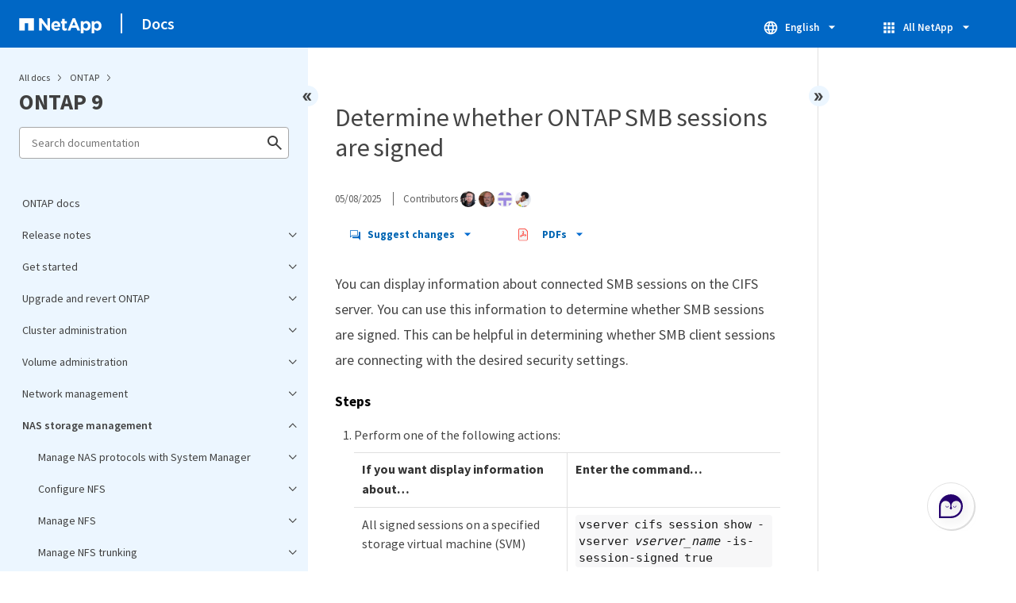

--- FILE ---
content_type: application/x-javascript;charset=utf-8
request_url: https://sometrics.netapp.com/id?d_visid_ver=5.5.0&d_fieldgroup=A&mcorgid=1D6F34B852784AA40A490D44%40AdobeOrg&mid=20894702243875803882538294065569813455&ts=1769001749865
body_size: -42
content:
{"mid":"20894702243875803882538294065569813455"}

--- FILE ---
content_type: image/svg+xml
request_url: https://docs.netapp.com/common/2/images/dismiss.svg
body_size: 506
content:
<svg width="20" height="20" viewBox="0 0 20 20" fill="none" xmlns="http://www.w3.org/2000/svg">
<path fill-rule="evenodd" clip-rule="evenodd" d="M14.2094 14.2094C14.5969 13.8219 14.5969 13.1937 14.2094 12.8063L11.4032 10L14.2094 7.19378C14.5969 6.80632 14.5969 6.17811 14.2094 5.79065C13.8219 5.40319 13.1937 5.40319 12.8063 5.79065L10 8.59689L7.19374 5.7906C6.80627 5.40313 6.17807 5.40313 5.7906 5.7906C5.40314 6.17806 5.40314 6.80627 5.7906 7.19373L8.59689 10L5.7906 12.8063C5.40313 13.1938 5.40313 13.822 5.7906 14.2095C6.17806 14.5969 6.80627 14.5969 7.19373 14.2095L10 11.4032L12.8063 14.2094C13.1937 14.5969 13.8219 14.5969 14.2094 14.2094Z" fill="#404040"/>
</svg>
